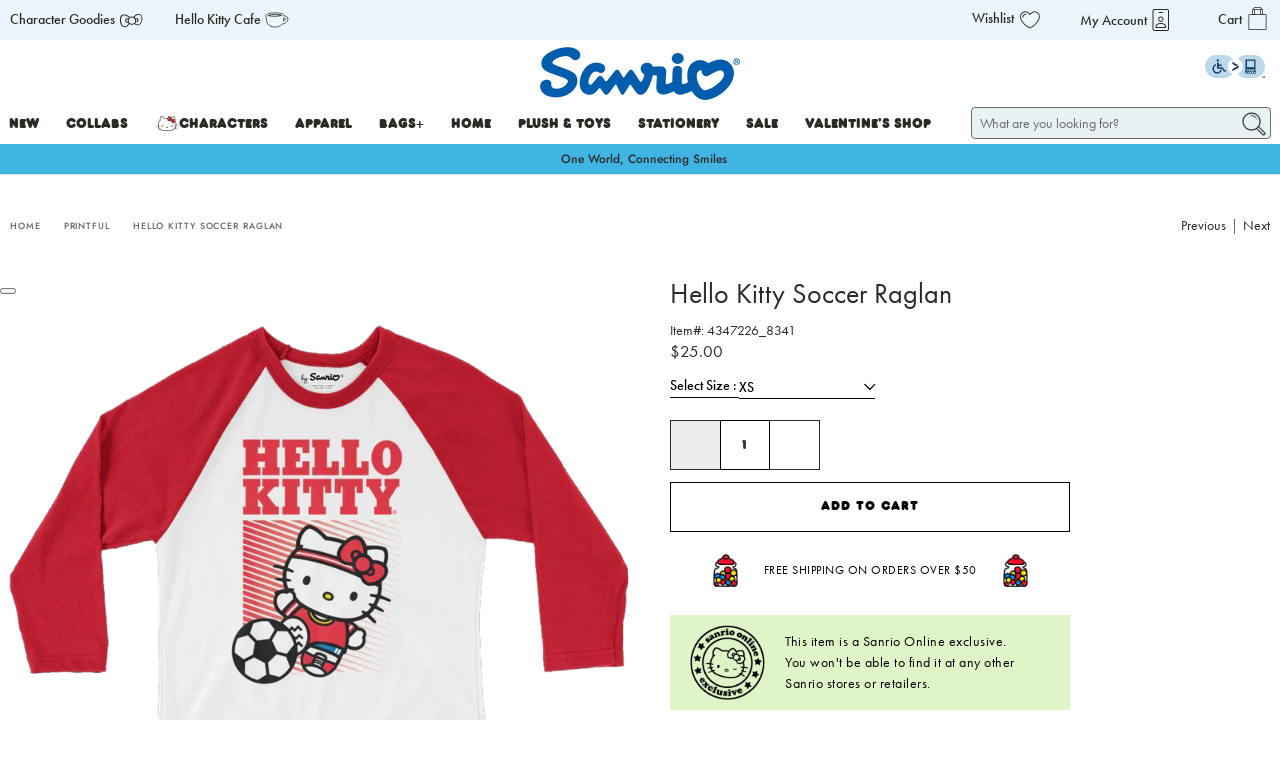

--- FILE ---
content_type: text/css
request_url: https://www.sanrio.com/cdn/shop/t/861/assets/FrankfurterCom.css?v=179535003485026570691768496260
body_size: -498
content:
/**
 * @license
 * MyFonts Webfont Build ID 4011352, 2021-02-10T19:18:04-0500
 *
 * The fonts listed in this notice are subject to the End User License
 * Agreement(s) entered into by the website owner. All other parties are
 * explicitly restricted from using the Licensed Webfonts(s).
 *
 * You may obtain a valid license at the URLs below.
 *
 * Webfont: FrankfurterCom-Regular by ITC
 * URL: https://www.myfonts.com/fonts/itc/frankfurter/std-normal/
 * Copyright: Part of this font software is copyrighted &amp;#x00A9; 2006 Linotype GmbH, www.linotype.com. All rights reserved. This font software may not be reproduced, modified, disclosed or transferred without the express written approval of Linotype GmbH. Copyright Ess
 *
 *
 *
 * © 2021 MyFonts Inc
*/


/* @import must be at top of file, otherwise CSS will not work */
@import url("https://hello.myfonts.net/count/3d3558");


--- FILE ---
content_type: text/css
request_url: https://www.sanrio.com/cdn/shop/t/861/assets/klaviyo.css?v=54653405936417262571768496260
body_size: -244
content:
@font-face{font-family:vag-rundschrift-d,sans-serif;font-weight:400;font-style:normal;font-display:swap}body.fadein{background:#1e1e1ee5}#container{border-radius:0;padding:33px 33px 23px;margin-top:100%;bottom:0;transform:translateY(-50%)}#klaviyo-bis-modal .modal-title{font-family:futura-pt!important;font-size:28px;line-height:36px;font-weight:400}#klaviyo-bis-modal p{font-family:futura-pt!important;font-size:14px;line-height:1.5;font-weight:400;margin-bottom:0;margin-top:10px}.form-horizontal{margin-top:10px}#klaviyo-bis-modal input{border-color:#000;height:50px;-webkit-appearance:none;-moz-appearance:none;appearance:none;margin:0;background:#fff;width:100%;line-height:40px;padding:0 15px;color:#777;font-size:14px;border-radius:0;box-shadow:none}select.form-control{border-radius:0;padding-left:15px;height:51px;border:1px solid black;font-family:futura-pt;font-weight:400;font-size:14px;color:#000;line-height:20px;box-shadow:none;background-image:url(/cdn/shop/files/select-arrow.png?v=1600144992)!important;background-repeat:no-repeat!important;background-position:right 50%!important;background-size:25px 6px!important;-webkit-appearance:none;-moz-appearance:none;text-indent:1px;text-overflow:inherit}.btn{border:1px solid black;padding:17px 4px 18px;font-family:vag-rundschrift-d,sans-serif;font-size:13px;line-height:13px;letter-spacing:1px;color:#000;height:auto;transition:background .2s ease-in-out;text-transform:uppercase;font-weight:400;border-radius:0}.btn:hover{color:#fff;border-color:#000;background-color:#000}.close{font-family:futura-pt!important;font-weight:100;font-size:24px}.alert-success{text-align:center;border:1px solid #ececec;line-height:20px;padding:10px}.alert{margin:0}.submit-container{margin-top:0}
/*# sourceMappingURL=/cdn/shop/t/861/assets/klaviyo.css.map?v=54653405936417262571768496260 */


--- FILE ---
content_type: text/javascript
request_url: https://limits.minmaxify.com/sanrio-na.myshopify.com?v=139b&r=20260110014851
body_size: 15275
content:
!function(t){if(!t.minMaxify&&-1==location.href.indexOf("checkout.shopify")){var e=t.minMaxifyContext||{},a=t.minMaxify={shop:"sanrio-na.myshopify.com",cart:null,cartLoadTryCount:0,customer:e.customer,feedback:function(t){if(!(i.search(/\/(account|password|checkouts|cache|blogs|pages|\d+\/)/)>=0)){var e=new XMLHttpRequest;e.open("POST","https://app.minmaxify.com/report"),e.send(location.protocol+"//"+a.shop+i+"\n"+t)}},guarded:function(t,e){return function(){try{var i=e&&e.apply(this,arguments),o=t.apply(this,arguments);return e?o||i:o}catch(t){console.error(t);var n=t.toString();-1==n.indexOf("Maximum call stack")&&a.feedback("ex\n"+(t.stack||"")+"\n"+n)}}}},i=t.location.pathname;a.guarded((function(){var e,o,n,r,l,m=t.jQuery,s=t.document,c={btnCheckout:"[name=checkout],[href='/checkout'],[type=submit][value=Checkout],[onclick='window.location\\=\\'\\/checkout\\''],form[action='/checkout'] [type=submit],.checkout_button,form[action='/cart'] [type=submit].button-cart-custom,.btn-checkout,.checkout-btn,.button-checkout,.rebuy-cart__checkout-button,.gokwik-checkout,.tdf_btn_ck",lblCheckout:"[name=checkout]",btnCartQtyAdjust:".cart-item-decrease,.cart-item-increase,.js--qty-adjuster,.js-qty__adjust,.minmaxify-quantity-button,.numberUpDown > *,.cart-item button.adjust,.cart-wrapper .quantity-selector__button,.cart .product-qty > .items,.cart__row [type=button],.cart-item-quantity button.adjust,.cart_items .js-change-quantity,.ajaxcart__qty-adjust,.cart-table-quantity button",divCheckout:".additional-checkout-buttons,.dynamic-checkout__content,.cart__additional_checkout,.additional_checkout_buttons,.paypal-button-context-iframe,.additional-checkout-button--apple-pay,.additional-checkout-button--google-pay",divDynaCheckout:"div.shopify-payment-button,.shopify-payment-button > div,#gokwik-buy-now",fldMin:"",fldQty:"input[name=quantity]",fldCartQty:"input[name^='updates['],.cart__qty-input,[data-cart-item-quantity]",btnCartDrawer:"a[href='/cart'],.js-drawer-open-right",btnUpdate:"[type=submit][name=update],.cart .btn-update"},h=0,d={name:""},u=2e4,y={NOT_VALID_MSG:"Order not valid",CART_UPDATE_MSG:"Cart needs to be updated",CART_AUTO_UPDATE:"Quantities have been changed, press OK to validate the cart.",CART_UPDATE_MSG2:'Cart contents have changed, you must click "Update cart" before proceeding.',VERIFYING_MSG:"Verifying",VERIFYING_EXPANDED:"Please wait while we verify your cart.",PREVENT_CART_UPD_MSG:"\n\n"},p="/";function x(){return(new Date).getTime()}Object.assign;function f(t,e){try{setTimeout(t,e||0)}catch(a){e||t()}}function k(t){return t?"string"==typeof t?s.querySelectorAll(t):t.nodeType?[t]:t:[]}function g(t,e){var a,i=k(t);if(i&&e)for(a=0;a<i.length;++a)e(i[a]);return i}function b(t,e){var a=t&&s.querySelector(t);if(a)return e?"string"==typeof e?a[e]:e(a):a}function v(t,e){if(m)return m(t).trigger(e);g(t,(function(t){t[e]()}))}function M(t,e,a){try{if(m)return m(t).on(e,a)}catch(t){}g(t,(function(t){t.addEventListener(e,a)}))}function w(t,e){try{var a=s.createElement("template");a.innerHTML=t;var i=a.content.childNodes;if(i){if(!e)return i[0];for(;i.length;)e.appendChild(i[0]);return 1}}catch(t){console.error(t)}}function C(t){var e=t.target;try{return(e.closest||e.matches).bind(e)}catch(t){}}function S(){}a.showMessage=function(t){if(B())return(a.closePopup||S)(),!0;var e=T.messages||T.getMessages();if(++h,t&&(a.prevented=x()),!a.showPopup||!a.showPopup(e[0],e.slice(1))){for(var i="",o=0;o<e.length;++o)i+=e[o]+"\n";alert(i),n&&v(c.btnUpdate,"click")}return t&&(t.stopPropagation&&t.stopPropagation(),t.preventDefault&&t.preventDefault()),!1};var K="top: 0; left: 0; width: 100%; height: 100%; position: fixed;",_=".minmaxify-p-bg {"+K+" z-index: 2147483641; overflow: hidden; background: #0B0B0BCC; opacity: 0.2;} .minmaxify-p-bg.minmaxify-a {transition: opacity 0.15s ease-out; opacity: 1; display: block;} .minmaxify-p-wrap {"+K+' display: table; z-index: 2147483642; outline: none !important; pointer-events: none;} .minmaxify-p-wrap > div {display: table-cell; vertical-align: middle;} .minmaxify-dlg {padding:0px; margin:auto; border: 0px;} .minmaxify-dlg::backdrop {background:#0B0B0BBB;} .minmaxify-p {opacity: .5; color: black; background-color: white; padding: 18px; max-width: 500px; margin: 18px auto; width: calc(100% - 36px); pointer-events: auto; border: solid white 1px; overflow: auto; max-height: 95vh;} dialog > .minmaxify-p {margin:auto; width:100%;} .minmaxify-p.minmaxify-a {opacity: 1; transition: all 0.25s ease-in; border-width: 0px;} .minmaxify-ok {display: inline-block; padding: 8px 20px; margin: 0; line-height: 1.42; text-decoration: none; text-align: center; vertical-align: middle; white-space: nowrap; border: 1px solid transparent; border-radius: 2px; font-family: "Montserrat","Helvetica Neue",sans-serif; font-weight: 400;font-size: 14px;text-transform: uppercase;transition:background-color 0.2s ease-out;background-color: #528ec1; color: white; min-width: unset;} .minmaxify-ok:after {content: "OK";} .minmaxify-close {font-style: normal; font-size: 28px; font-family: monospace; overflow: visible; background: transparent; border: 0; appearance: none; display: block; outline: none; padding: 0px; box-shadow: none; margin: -10px -5px 0 0; opacity: .65;} .minmaxify-p button {user-select: none; cursor: pointer; float:right; width: unset;} .minmaxify-close:hover, .minmaxify-close:focus {opacity: 1;} .minmaxify-p ul {padding-left: 2rem; margin-bottom: 2rem;}';function P(t){if(y.locales){var e=(y.locales[a.locale]||{})[t];if(void 0!==e)return e}return y[t]}var H,A={messages:[P("VERIFYING_EXPANDED")],equalTo:function(t){return this===t}},T=A;function L(t){return e?e.getItemLimits(a,t):{}}function I(){return e}function B(){return T.isOk&&!n&&I()||"force"==T.isOk||o}function F(){location.pathname!=i&&(i=location.pathname);try{if(I()&&!o){!function(){var t=a.cart&&a.cart.items;if(!t)return;g(c.fldCartQty,(function(e){for(var a=0;a<t.length;++a){var i=t[a],o=e.dataset;if(i.key==o.lineId||e.id&&-1!=e.id.search(new RegExp("updates(_large)?_"+i.id,"i"))||(o.cartLine||o.index)==a+1){var n=L(i);n.min>1&&!n.combine&&(e.min=n.min),n.max&&(e.max=n.max),n.multiple&&!n.combine&&(e.step=n.multiple);break}}}))}(),g(c.divDynaCheckout,(function(t){t.style.display="none"}));var e=function(e){var a,o;if(!a){if(!o)try{o=decodeURIComponent(i||location.href||"")}catch(t){o=""}if(!((o=o.split("/")).length>2&&"products"==o[o.length-2]))return;a=o[o.length-1]}var n=(t.ShopifyAnalytics||{}).meta||{},r={handle:a,sku:""},l=n.product,m=n.selectedVariantId;if(!l){var s=b("#ProductJson-product-template");if(s)try{l=s._product||JSON.parse(s.dataset.product||s.textContent)}catch(t){}}if(l){r.product_description=l.description,r.product_type=l.type,r.vendor=l.vendor,r.price=l.price,r.product_title=l.title,r.product_id=l.id;var c=l.variants||[],h=c.length;if(m||1==h)for(var d=0;d<h;++d){var u=c[d];if(1==h||u.id==m){r.variant_title=u.public_title,r.sku=u.sku,r.grams=u.weight,r.price=u.price||l.price,r.variant_id=u.id,r.name=u.name,r.product_title||(r.product_title=u.name);break}}}return r}();if(e){var n=b(c.fldQty);!function(e,a){function i(t,e){if(arguments.length<2)return a.getAttribute(t);null==e?a.removeAttribute(t):a.setAttribute(t,e)}var o=e.max||void 0,n=e.multiple,r=e.min;if((t.minmaxifyDisplayProductLimit||S)(e),a){var l=i("mm-max"),m=i("mm-step"),s=i("mm-min"),c=parseInt(a.max),h=parseInt(a.step),d=parseInt(a.min);stockMax=parseInt(i("mm-stock-max")),val=parseInt(a.value),(r!=s||r>d)&&((s?val==s||val==d:!val||val<r)&&(a.value=r),!e.combine&&r>1?i("min",r):s&&i("min",1),i("mm-min",r)),isNaN(stockMax)&&!l&&(stockMax=parseInt(i("data-max-quantity")||i("max")),i("mm-stock-max",stockMax)),!isNaN(stockMax)&&o&&o>stockMax&&(o=stockMax),(o!=l||isNaN(c)||c>o)&&(o?i("max",o):l&&i("max",null),i("mm-max",o)),(n!=m||n>1&&h!=n)&&(e.combine?m&&i("step",null):i("step",n),i("mm-step",n))}}(L(e),n)}}}catch(t){console.error(t)}return O(),E(),!0}function O(t,e,a){g(c.lblCheckout,(function(i){var o=null===t?i.minMaxifySavedLabel:t;i.minMaxifySavedLabel||(i.minMaxifySavedLabel=i.value||(i.innerText||i.textContent||"").trim()),void 0!==o&&(i.value=o,i.textContent&&!i.childElementCount&&(i.textContent=o));var n=i.classList;n&&e&&n.add(e),n&&a&&n.remove(a)}))}function N(t){"start"==t?(O(P("VERIFYING_MSG"),"btn--loading"),r||(r=x(),u&&f((function(){r&&x()-r>=u&&(q()&&a.feedback("sv"),T={isOk:"force"},N("stop"))}),u))):"stop"==t?(O(T.isOk?null:P("NOT_VALID_MSG"),0,"btn--loading"),r=0,(a.popupShown||S)()&&f(a.showMessage)):"changed"==t&&O(P("CART_UPDATE_MSG")),E()}function E(){g(c.divCheckout,(function(t){var e=t.style;B()?t.mm_hidden&&(e.display=t.mm_hidden,t.mm_hidden=!1):"none"!=e.display&&(t.mm_hidden=e.display||"block",e.display="none")})),(t.minmaxifyDisplayCartLimits||S)(!o&&T,n)}function G(t){var e=C(t);if(e){if(e(c.btnCheckout))return a.showMessage(t);e(c.btnCartQtyAdjust)&&a.onChange(t)}}function R(i){null==a.cart&&(a.cart=(t.Shopify||{}).cart||null);var o=a.cart&&a.cart.item_count&&(i||!h&&q());(F()||o||i)&&(I()&&a.cart?(T=e.validateCart(a),N("stop"),o&&(H&&!T.isOk&&!T.equalTo(H)&&s.body?a.showMessage():!h&&q()&&f(a.showMessage,100)),H=T):(T=A,N("start"),a.cart||Q()))}function q(){let t=i.length-5;return t<4&&i.indexOf("/cart")==t}function D(t,e,i,o){if(e&&"function"==typeof e.search&&4==t.readyState&&"blob"!=t.responseType){var r,l;try{if(200!=t.status)"POST"==i&&-1!=e.search(/\/cart(\/update|\/change|\/clear|\.js)/)&&(422==t.status?Q():n&&(n=!1,R()));else{if("GET"==i&&-1!=e.search(/\/cart($|\.js|\.json|\?view=)/)&&-1==e.search(/\d\d\d/))return;var m=(r=t.response||t.responseText||"").indexOf&&r.indexOf("{")||0;-1!=e.search(/\/cart(\/update|\/change|\/clear|\.js)/)||"/cart"==e&&0==m?(-1!=e.indexOf("callback=")&&r.substring&&(r=r.substring(m,r.length-1)),l=a.handleCartUpdate(r,-1!=e.indexOf("cart.js")?"get":"update",o)):-1!=e.indexOf("/cart/add")?l=a.handleCartUpdate(r,"add",o):"GET"!=i||q()&&"/cart"!=e||(R(),l=1)}}catch(t){if(!r||0==t.toString().indexOf("SyntaxError"))return;console.error(t),a.feedback("ex\n"+(t.stack||"")+"\n"+t.toString()+"\n"+e)}l&&U()}}function U(){for(var t=500;t<=2e3;t+=500)f(F,t)}function Q(){var t=new XMLHttpRequest,e=p+"cart.js?_="+x();t.open("GET",e),t.mmUrl=null,t.onreadystatechange=function(){D(t,e)},t.send(),f((function(){null==a.cart&&a.cartLoadTryCount++<60&&Q()}),5e3+500*a.cartLoadTryCount)}a.getLimitsFor=L,a.checkLimits=B,a.onChange=a.guarded((function(){N("changed"),n=!0,T=q()&&b(c.btnUpdate)?{messages:[P("CART_AUTO_UPDATE")]}:{messages:[P("CART_UPDATE_MSG2")]},E()})),t.getLimits=R,t.mmIsEnabled=B,a.handleCartUpdate=function(t,e,i){"string"==typeof t&&(t=JSON.parse(t));var o="get"==e&&JSON.stringify(t);if("get"!=e||l!=o){if("update"==e)a.cart=t;else if("add"!=e){if(i&&!t.item_count&&a.cart)return;a.cart=t}else{var r=t.items||[t];t=a.cart;for(var m=0;m<r.length;++m){var s=r[m];t&&t.items||(t=a.cart={total_price:0,total_weight:0,items:[],item_count:0}),t.total_price+=s.line_price,t.total_weight+=s.grams*s.quantity,t.item_count+=s.quantity;for(var c=0;c<t.items.length;++c){var h=t.items[c];if(h.id==s.id){t.total_price-=h.line_price,t.total_weight-=h.grams*h.quantity,t.item_count-=h.quantity,t.items[c]=s,s=0;break}}s&&t.items.unshift(s)}t.items=t.items.filter((function(t){return t.quantity>0})),o=JSON.stringify(t)}return l=o,n=!1,R(!0),1}if(!T.isOk)return F(),1};var W,Y=t.XMLHttpRequest.prototype,j=Y.open,V=Y.send;function z(){m||(m=t.jQuery);var e=t.Shopify||{},i=e.shop||location.host;if(d=e.theme||d,o=!1,i==a.shop){var r;a.locale=e.locale,F(),function(t,e,i,o){g(t,(function(t){if(!t["mmBound_"+e]){t["mmBound_"+e]=!0;var n=t["on"+e];n&&o?t["on"+e]=a.guarded((function(t){!1!==i()?n.apply(this,arguments):t.preventDefault()})):M(t,e,a.guarded(i))}}))}(c.btnCartDrawer,"click",U),a.showPopup||w('<style type="text/css" minmaxify>'+_+"</style>",s.head)&&(a.showPopup=function(t,e){for(var i='<button title="Close (Esc)" type="button" class="minmaxify-close" aria-label="Close">&times;</button>'+t.replace(new RegExp("\n","g"),"<br/>")+"<ul>",o=0;o<e.length;++o){var n=e[o];n&&(i+="<li>"+n+"</li>")}i+='</ul><div><button class="minmaxify-ok"></button><div style="display:table;clear:both;"></div></div>';var l=b("div.minmaxify-p");if(l)l.innerHTML=i,r&&!r.open&&r.showModal();else{var m=s.body;(r=s.createElement("dialog")).showModal?(r.className="minmaxify-dlg",r.innerHTML="<div class='minmaxify-p minmaxify-a'>"+i+"</div>",m.appendChild(r),r.showModal(),M(r,"click",(function(t){var e=C(t);e&&!e(".minmaxify-p")&&a.closePopup()}))):(r=0,m.insertBefore(w("<div class='minmaxify-p-bg'></div>"),m.firstChild),m.insertBefore(w("<div class='minmaxify-p-wrap'><div><div role='dialog' aria-modal='true' aria-live='assertive' tabindex='1' class='minmaxify-p'>"+i+"</div></div></div>"),m.firstChild),f(g.bind(a,".minmaxify-p-bg, .minmaxify-p",(function(t){t.classList.add("minmaxify-a")}))))}return M(".minmaxify-ok","click",(function(){a.closePopup(1)})),M(".minmaxify-close, .minmaxify-p-bg","click",(function(){a.closePopup()})),1},a.closePopup=function(t){r?r.close():g(".minmaxify-p-wrap, .minmaxify-p-bg",(function(t){t.parentNode.removeChild(t)})),n&&t&&v(c.btnUpdate,"click")},a.popupShown=function(){return r?r.open:k("div.minmaxify-p").length},s.addEventListener("keyup",(function(t){27===t.keyCode&&a.closePopup()}))),X();var l=document.getElementsByTagName("script");for(let t=0;t<l.length;++t){var h=l[t];h.src&&-1!=h.src.indexOf("trekkie.storefront")&&!h.minMaxify&&(h.minMaxify=1,h.addEventListener("load",X))}}else o=!0}function X(){var e=t.trekkie||(t.ShopifyAnalytics||{}).lib||{},i=e.track;i&&!i.minMaxify&&(e.track=function(t){return"Viewed Product Variant"==t&&f(F),i.apply(this,arguments)},e.track.minMaxify=1,e.ready&&(e.ready=a.guarded(R,e.ready)));var o=t.subscribe;"function"!=typeof o||o.mm_quTracked||(o.mm_quTracked=1,o("quantity-update",a.guarded(F)))}if(a.initCartValidator=a.guarded((function(t){e||(e=t,o||R(!0))})),a.customer&&-1!=(a.customer.tags||[]).indexOf("MINMAX-NOLIMITS"))return o=!0;Y.open=function(t,e,a,i,o){return this.mmMethod=t,this.mmUrl=e,j.apply(this,arguments)},Y.send=function(t){var e=this;return e.addEventListener?e.addEventListener("readystatechange",(function(t){D(e,e.mmUrl,e.mmMethod)})):e.onreadystatechange=a.guarded((function(){D(e,e.mmUrl)}),e.onreadystatechange),V.apply(e,arguments)},(W=t.fetch)&&!W.minMaxify&&(t.fetch=function(t,e){var i,o=(e||t||{}).method||"GET";return i=W.apply(this,arguments),-1!=(t=((t||{}).url||t||"").toString()).search(/\/cart(\/|\.js)/)&&(i=i.then((function(e){try{var i=a.guarded((function(a){e.readyState=4,e.responseText=a,D(e,t,o,!0)}));e.ok?e.clone().text().then(i):i()}catch(t){}return e}))),i},t.fetch.minMaxify=1),["click"].forEach((function(e){t.addEventListener(e,a.guarded(G),{capture:!0,passive:!1})})),t.addEventListener("keydown",(function(t){t.key,C(t)})),t.addEventListener("change",a.guarded((function(t){var e=C(t);e&&e(c.fldCartQty)&&a.onChange(t)}))),s.addEventListener("DOMContentLoaded",a.guarded((function(){z(),o||(q()&&f(R),(t.booster||t.BoosterApps)&&m&&m.fn.ajaxSuccess&&m(s).ajaxSuccess((function(t,e,a){a&&D(e,a.url,a.type)})))}))),z()}))()}}(window),function(){function t(t,e,a,i){this.cart=e||{},this.opt=t,this.customer=a,this.messages=[],this.locale=i&&i.toLowerCase()}t.prototype={recalculate:function(t){this.isOk=!0,this.messages=!t&&[],this.isApplicable()&&(this._calcWeights(),this.addMsg("INTRO_MSG"),this._doSubtotal(),this._doItems(),this._doQtyTotals(),this._doWeight())},getMessages:function(){return this.messages||this.recalculate(),this.messages},isApplicable:function(){var t=this.cart._subtotal=Number(this.cart.total_price||0)/100,e=this.opt.overridesubtotal;if(!(e>0&&t>e)){for(var a=0,i=this.cart.items||[],o=0;o<i.length;o++)a+=Number(i[o].quantity);return this.cart._totalQuantity=a,1}},addMsg:function(t,e){if(!this.messages)return;const a=this.opt.messages;var i=a[t];if(a.locales&&this.locale){var o=(a.locales[this.locale]||{})[t];void 0!==o&&(i=o)}i&&(i=this._fmtMsg(unescape(i),e)),this.messages.push(i)},equalTo:function(t){if(this.isOk!==t.isOk)return!1;var e=this.getMessages(),a=t.messages||t.getMessages&&t.getMessages()||[];if(e.length!=a.length)return!1;for(var i=0;i<e.length;++i)if(e[i]!==a[i])return!1;return!0},_calcWeights:function(){this.weightUnit=this.opt.weightUnit||"g";var t=e[this.weightUnit]||1,a=this.cart.items;if(a)for(var i=0;i<a.length;i++){var o=a[i];o._weight=Math.round(Number(o.grams||0)*t*o.quantity*100)/100}this.cart._totalWeight=Math.round(Number(this.cart.total_weight||0)*t*100)/100},_doSubtotal:function(){var t=this.cart._subtotal,e=this.opt.minorder,a=this.opt.maxorder;t<e&&(this.addMsg("MIN_SUBTOTAL_MSG"),this.isOk=!1),a>0&&t>a&&(this.addMsg("MAX_SUBTOTAL_MSG"),this.isOk=!1)},_doWeight:function(){var t=this.cart._totalWeight,e=this.opt.weightmin,a=this.opt.weightmax;t<e&&(this.addMsg("MIN_WEIGHT_MSG"),this.isOk=!1),a>0&&t>a&&(this.addMsg("MAX_WEIGHT_MSG"),this.isOk=!1)},checkGenericLimit:function(t,e,a){if(!(t.quantity<e.min&&(this.addGenericError("MIN",t,e,a),a)||e.max&&t.quantity>e.max&&(this.addGenericError("MAX",t,e,a),a)||e.multiple>1&&t.quantity%e.multiple>0&&(this.addGenericError("MULT",t,e,a),a))){var i=t.line_price/100;void 0!==e.minAmt&&i<e.minAmt&&(this.addGenericError("MIN_SUBTOTAL",t,e,a),a)||e.maxAmt&&i>e.maxAmt&&this.addGenericError("MAX_SUBTOTAL",t,e,a)}},addGenericError:function(t,e,a,i){var o={item:e};i?(t="PROD_"+t+"_MSG",o.itemLimit=a,o.refItem=i):(t="GROUP_"+t+"_MSG",o.groupLimit=a),this.addMsg(t,o),this.isOk=!1},_buildLimitMaps:function(){var t=this.opt,e=t.items||[];t.bySKU={},t.byId={},t.byHandle={};for(var a=0;a<e.length;++a){var i=e[a];i.sku?t.bySKU[i.sku]=i:(i.h&&(t.byHandle[i.h]=i),i.id&&(t.byId[i.id]=i))}},_doItems:function(){var t,e=this.cart.items||[],a={},i={},o=this.opt;o.byHandle||this._buildLimitMaps(),(o.itemmin||o.itemmax||o.itemmult)&&(t={min:o.itemmin,max:o.itemmax,multiple:o.itemmult});for(var n=0;n<e.length;n++){var r=e[n],l=this.getCartItemKey(r),m=a[l],s=i[r.handle];m?(m.quantity+=r.quantity,m.line_price+=r.line_price,m._weight+=r._weight):m=a[l]={ref:r,quantity:r.quantity,line_price:r.line_price,grams:r.grams,_weight:r._weight,limit:this._getIndividualItemLimit(r)},s?(s.quantity+=r.quantity,s.line_price+=r.line_price,s._weight+=r._weight):s=i[r.handle]={ref:r,quantity:r.quantity,line_price:r.line_price,grams:r.grams,_weight:r._weight},s.limit&&s.limit.combine||(s.limit=m.limit)}for(var c in a){if(r=a[c])((h=r.limit||r.limitRule)?!h.combine:t)&&this.checkGenericLimit(r,h||t,r.ref)}for(var c in i){var h;if(r=i[c])(h=r.limit||r.limitRule)&&h.combine&&this.checkGenericLimit(r,h,r.ref)}},getCartItemKey:function(t){var e=t.handle;return e+=t.sku||t.variant_id},getCartItemIds:function(t){var e={handle:t.handle||"",product_id:t.product_id,sku:t.sku},a=e.handle.indexOf(" ");return a>0&&(e.sku=e.handle.substring(a+1),e.handle=e.handle.substring(0,a)),e},_getIndividualItemLimit:function(t){var e=this.opt,a=this.getCartItemIds(t);return e.bySKU[a.sku]||e.byId[a.product_id]||e.byHandle[a.handle]},getItemLimit:function(t){var e=this.opt;if(!e)return{};void 0===e.byHandle&&this._buildLimitMaps();var a=this._getIndividualItemLimit(t);return a||(a={min:e.itemmin,max:e.itemmax,multiple:e.itemmult}),a},calcItemLimit:function(t){var e=this.getItemLimit(t);(e={max:e.max||0,multiple:e.multiple||1,min:e.min,combine:e.combine}).min||(e.min=e.multiple);var a=this.opt.maxtotalitems||0;return(!e.max||a&&a<e.max)&&(e.max=a),e},_doQtyTotals:function(){var t=this.opt.maxtotalitems,e=this.opt.mintotalitems,a=this.opt.multtotalitems,i=this.cart._totalQuantity;0!=t&&i>t&&(this.addMsg("TOTAL_ITEMS_MAX_MSG"),this.isOk=!1),i<e&&(this.addMsg("TOTAL_ITEMS_MIN_MSG"),this.isOk=!1),a>1&&i%a>0&&(this.addMsg("TOTAL_ITEMS_MULT_MSG"),this.isOk=!1)},_fmtMsg:function(t,e){var a,i,o,n=this;return t.replace(/\{\{\s*(.*?)\s*\}\}/g,(function(t,r){try{a||(a=n._getContextMsgVariables(e)||{});var l=a[r];return void 0!==l?l:i||(i=a,n._setGeneralMsgVariables(i),void 0===(l=i[r]))?(o||(o=n._makeEvalFunc(a)),o(r)):l}catch(t){return'"'+t.message+'"'}}))},formatMoney:function(t){var e=this.opt.moneyFormat;if(void 0!==e){try{t=t.toLocaleString()}catch(t){}e&&(t=e.replace(/{{\s*amount[a-z_]*\s*}}/,t))}return t},_getContextMsgVariables(t){if(t){var e,a;if(t.itemLimit){var i=t.item,o=t.refItem||i,n=t.itemLimit;e={item:o,ProductQuantity:i.quantity,ProductName:n.combine&&unescape(o.product_title||n.name)||o.title,GroupTitle:n.title,ProductMinQuantity:n.min,ProductMaxQuantity:n.max,ProductQuantityMultiple:n.multiple},a=[["ProductAmount",Number(i.line_price)/100],["ProductMinAmount",n.minAmt],["ProductMaxAmount",n.maxAmt]]}if(t.groupLimit){i=t.item,o=t.refItem||i,n=t.groupLimit;e={item:o,GroupQuantity:i.quantity,GroupTitle:n.title,GroupMinQuantity:n.min,GroupMaxQuantity:n.max,GroupQuantityMultiple:n.multiple},a=[["GroupAmount",Number(i.line_price)/100],["GroupMinAmount",n.minAmt],["GroupMaxAmount",n.maxAmt]]}if(e){for(var r=0;r<a.length;r++){const t=a[r];isNaN(t[1])||Object.defineProperty(e,t[0],{get:this.formatMoney.bind(this,t[1])})}return e}}},_setGeneralMsgVariables:function(t){var e=this.cart,a=this.opt;t.CartWeight=e._totalWeight,t.CartMinWeight=a.weightmin,t.CartMaxWeight=a.weightmax,t.WeightUnit=this.weightUnit,t.CartQuantity=e._totalQuantity,t.CartMinQuantity=a.mintotalitems,t.CartMaxQuantity=a.maxtotalitems,t.CartQuantityMultiple=a.multtotalitems;for(var i=[["CartAmount",e._subtotal],["CartMinAmount",a.minorder],["CartMaxAmount",a.maxorder]],o=0;o<i.length;o++){const e=i[o];isNaN(e[1])||Object.defineProperty(t,e[0],{get:this.formatMoney.bind(this,e[1])})}},_makeEvalFunc:function(t){return new Function("_expr","with(this) return eval(_expr)").bind(t)}};var e={g:1,kg:.001,lb:.00220462,oz:.03527396},a={itemmax:8,maxtotalitems:30,maxorder:2999,messages:{INTRO_MSG:"",PROD_MIN_MSG:"{{ProductName}}: Must have at least {{ProductMinQuantity}} of this item.",PROD_MAX_MSG:" Sorry! In an effort to make sure that everyone has a chance to shop for the {{ProductName}} we're limiting them to ({{ProductMaxQuantity}}) per order. Please adjust your quantity and proceed to checkout.",PROD_MULT_MSG:"{{ProductName}}: Quantity must be a multiple of {{ProductQuantityMultiple}}.",TOTAL_ITEMS_MAX_MSG:"Must have at most {{CartMaxQuantity}} items total.",MAX_SUBTOTAL_MSG:"Must have at most {{CartMaxAmount}} in total."},items:[{id:8309105852572,h:"hello-kitty-x-kate-spade-new-york-tennis-bracelet",name:"ARRIVING IN MID JANUARY -Hello Kitty x Kate Spade New York Tennis Bracelet",max:2},{h:"badtz-maru-starface-refills-32ct",id:7845112348828,max:2,name:"Badtz-maru Starface Refills (32ct)"},{h:"badtz-maru-x-starface-big-badtz-maru-compact",id:7845111922844,max:2,name:"Badtz-maru x Starface Big Badtz-maru Compact"},{id:8335067021468,h:"chiikawa-x-cinnamoroll-plush-mascot-keychain-hachiware",name:"Chiikawa x Cinnamoroll Plush Mascot Keychain (Hachiware)",max:1},{id:8335066661020,h:"chiikawa-x-hello-kitty-plush-mascot-keychain-chiikawa",name:"Chiikawa x Hello Kitty Plush Mascot Keychain (Chiikawa)",max:1},{id:8335067087004,h:"chiikawa-x-kuromi-plush-mascot-keychain-momonga",name:"Chiikawa x Kuromi Plush Mascot Keychain (Momonga)",max:1},{id:8335066693788,h:"chiikawa-x-my-melody-plush-mascot-keychain-furuhonya",name:"Chiikawa x My Melody Plush Mascot Keychain (Furuhonya)",max:1},{id:8335067054236,h:"chiikawa-x-pompompurin-plush-mascot-keychain-usagi",name:"Chiikawa x Pompompurin Plush Mascot Keychain (Usagi)",max:1},{id:8335066759324,h:"chiikawa-x-sanrio-characters-32-pc-mini-sticker-pack",name:"Chiikawa x Sanrio Characters 32-pc Mini Sticker Pack",max:1},{id:8335066792092,h:"chiikawa-x-sanrio-characters-bag-charm-blind-box",name:"Chiikawa x Sanrio Characters Bag Charm Blind Box",max:1},{id:8335066857628,h:"chiikawa-x-sanrio-characters-cinnamoroll-7-plush-hachiware",name:'Chiikawa x Sanrio Characters Cinnamoroll 7" Plush (Hachiware)',max:1},{id:8335066824860,h:"chiikawa-x-sanrio-characters-hello-kitty-7-plush-chiikawa",name:'Chiikawa x Sanrio Characters Hello Kitty 7" Plush (Chiikawa)',max:1},{id:8335066562716,h:"chiikawa-x-sanrio-characters-kuromi-7-plush-momonga",name:'Chiikawa x Sanrio Characters Kuromi 7" Plush (Momonga)',max:1},{id:8335066955932,h:"chiikawa-x-sanrio-characters-my-melody-7-plush-furuhonya",name:'Chiikawa x Sanrio Characters My Melody 7" Plush (Furuhonya)',max:1},{id:8335066726556,h:"chiikawa-x-sanrio-characters-tote-bag",name:"Chiikawa x Sanrio Characters Tote Bag",max:1},{id:7946475831452,h:"chococat-add-a-border-35mm-color-400-film",name:"Chococat 35mm Special Border Film"},{id:7946475765916,h:"chococat-classic-35mm-camera",name:"Chococat Classic 35mm Camera"},{id:7946475634844,h:"chococat-classic-35mm-camera-bag",name:"Chococat Classic 35mm Camera Bag"},{id:8018326159516,h:"chococat-classic-600-instant-camera-bag",name:"Chococat Classic 600 Instant Camera Bag"},{id:8018326061212,h:"chococat-x-polaroid-600-instant-film-camera",name:"Chococat x Polaroid 600 Instant Film Camera"},{id:8026059899036,h:"cinnamoroll-10-seasons-of-friendship-plush-summer",name:'Cinnamoroll 10" Seasons of Friendship Plush (Summer)'},{id:7946475700380,h:"cinnamoroll-35mm-special-border-film",name:"Cinnamoroll 35mm Special Border Film"},{id:7946475569308,h:"cinnamoroll-classic-35mm-camera",name:"Cinnamoroll Classic 35mm Camera"},{id:7946475667612,h:"cinnamoroll-classic-35mm-camera-bag",name:"Cinnamoroll Classic 35mm Camera Bag"},{id:8018326192284,h:"cinnamoroll-classic-600-instant-camera-bag",name:"Cinnamoroll Classic 600 Instant Camera Bag"},{id:7946475864220,h:"cinnamoroll-classic-cp-81-portable-cassette-player",name:"Cinnamoroll Classic CP-81 Portable Cassette Player"},{id:8018326126748,h:"cinnamoroll-x-polaroid-600-instant-film-camera",name:"Cinnamoroll x Polaroid 600 Instant Film Camera"},{h:"fotm-2024-apr-p-n",id:7742617419932,max:1,name:"FOTM 2024 APR P/N"},{h:"fotm-2024-aug-t-x",id:7742617747612,max:1,name:"FOTM 2024 AUG T/X"},{h:"fotm-2024-dec-t-s",id:7742617551004,max:1,name:"FOTM 2024 DEC T/S"},{h:"fotm-2024-feb-p-c",id:7742617682076,max:1,name:"FOTM 2024 FEB P/C"},{h:"fotm-2024-jul-k-r",id:7742617485468,max:1,name:"FOTM 2024 JUL K/R"},{h:"fotm-2024-jun-x-o",id:7742617714844,max:1,name:"FOTM 2024 JUN X/O"},{h:"fotm-2024-mar-c-n",id:7742617387164,max:1,name:"FOTM 2024 MAR C/N"},{h:"fotm-2024-may-g-u",id:7742617452700,max:1,name:"FOTM 2024 MAY G/U"},{h:"fotm-2024-nov-k-t",id:7742617518236,max:1,name:"FOTM 2024 NOV K/T"},{h:"fotm-2024-oct-k-u",id:7742617813148,max:1,name:"FOTM 2024 OCT K/U"},{h:"fotm-2024-sep-c-o",id:7742617780380,max:1,name:"FOTM 2024 SEP C/O"},{id:8277942435996,h:"friend-of-the-month-april-2025-pompompurin-keychain",name:"Friend of the Month April 2025 Pompompurin Keychain",max:1},{id:8277939978396,h:"friend-of-the-month-august-2025-tuxedosam-keychain",name:"Friend of the Month August 2025 Tuxedosam Keychain",max:1},{id:8277942632604,h:"friend-of-the-month-december-2025-littletwinstars-keychain",name:"Friend of the Month December 2025 LittleTwinStars Keychain",max:1},{id:8277939847324,h:"friend-of-the-month-february-2025-pochacco-keychain",name:"Friend of the Month February 2025 Pochacco Keychain",max:1},{id:8277942403228,h:"friend-of-the-month-january-2025-my-melody-keychain",name:"Friend of the Month January 2025 My Melody Keychain",max:1},{id:8277942567068,h:"friend-of-the-month-july-2025-my-melody-kuromi-keychain",name:"Friend of the Month July 2025 My Melody & Kuromi Keychain",max:1},{id:8277942501532,h:"friend-of-the-month-june-2025-badtz-maru-keychain",name:"Friend of the Month June 2025 Badtz-maru Keychain",max:1},{id:8277939912860,h:"friend-of-the-month-march-2025-cinnamoroll-keychain",name:"Friend of the Month March 2025 Cinnamoroll Keychain",max:1},{id:8277942468764,h:"friend-of-the-month-may-2025-chococat-keychain",name:"Friend of the Month May 2025 Chococat Keychain",max:1},{id:8277940076700,h:"friend-of-the-month-november-2025-hello-kitty-keychain",name:"Friend of the Month November 2025 Hello Kitty Keychain",max:1},{id:8277940043932,h:"friend-of-the-month-october-2025-kuromi-keychain",name:"Friend of the Month October 2025 Kuromi Keychain",max:1},{id:8277942599836,h:"friend-of-the-month-september-2025-keroppi-keychain",name:"Friend of the Month September 2025 Keroppi Keychain",max:1},{id:7860043546780,h:"gudetama-lazy-egg-fc-11-35mm-camera",name:"Gudetama Lazy Egg FC-11 35mm Camera",max:2},{id:8396936675484,h:"hanamaruobake-promo-sticker-gwp",name:"Hanamaruobake Promo Sticker (GWP)",max:1},{h:"hello-kitty-mimmy-birthday-collectors-plush",id:5875888717980,max:1,name:"Hello Kitty & Mimmy Birthday Collectors Plush"},{h:"hello-kitty-mimmy-plaid-35mm-camera",id:7392140918940,max:1,name:"Hello Kitty & Mimmy Plaid 35mm Camera"},{id:7830192980124,h:"hello-kitty-10-seasons-of-friendship-plush-spring",name:'Hello Kitty 10" Seasons of Friendship Plush (Spring)'},{id:8026059866268,h:"hello-kitty-10-seasons-of-friendship-plush-summer",name:'Hello Kitty 10" Seasons of Friendship Plush (Summer)'},{id:8208277438620,h:"hello-kitty-50th-anniversary-limited-edition-charm",name:"Hello Kitty 50th Anniversary Limited-Edition Charm",max:1},{id:7784172486812,h:"hello-kitty-50th-anniversary-sticker-gwp",name:"Hello Kitty 50th Anniversary Sticker (GWP)",max:1},{id:8233650978972,h:"hello-kitty-8-plush-strawberry-treat-series",name:'Hello Kitty 8" Plush (Strawberry Treat Series)',max:2},{h:"hello-kitty-8-year-of-the-dragon-2024-boxed-plush",id:7648174506140,max:2,name:'Hello Kitty 8" Year of the Dragon 2024 Boxed Plush'},{id:7829145747612,h:"hello-kitty-9-cap-and-gown-graduation-plush-blue",name:'Hello Kitty 9" Cap and Gown Graduation Plush (Blue)',max:2},{id:7829145780380,h:"hello-kitty-9-cap-and-gown-graduation-plush-gold",name:'Hello Kitty 9" Cap and Gown Graduation Plush (Gold)',max:2},{id:8351260410012,h:"hello-kitty-9-cap-and-gown-graduation-plush-pink",name:'Hello Kitty 9" Cap and Gown Graduation Plush (Pink)',max:2},{id:7829145714844,h:"hello-kitty-9-cap-and-gown-graduation-plush-red",name:'Hello Kitty 9" Cap and Gown Graduation Plush (Red)',max:2},{h:"hello-kitty-9-plush-50th-anniv-the-future-in-our-eyes",id:7732989329564,max:2,name:'Hello Kitty 9" Plush (50th Anniv. The Future In Our Eyes)'},{id:7946475733148,h:"hello-kitty-and-friends-howdy-partner-35mm-special-border-film",name:"Hello Kitty and Friends Howdy Partner 35mm Special Border Film",max:4},{h:"hello-kitty-and-friends-igloo-little-playmate-cooler",id:6909555835036,max:1,name:"Hello Kitty and Friends Igloo¬Æ Little Playmate Cooler"},{h:"hello-kitty-and-friends-igloo-strawberry-milk-little-playmate-cooler",id:6909555867804,max:1,name:"Hello Kitty and Friends Igloo¬Æ Strawberry Milk Little Playmate Cooler"},{id:8563692634268,h:"hello-kitty-and-friends-x-f1-academy-12-plush-pink",name:'Hello Kitty and Friends x F1 ACADEMY 12" Plush (Pink)',max:2},{id:8563692568732,h:"hello-kitty-and-friends-x-f1-academy-12-plush-violet",name:'Hello Kitty and Friends x F1 ACADEMY 12" Plush (Violet)',max:2},{id:8563692535964,h:"hello-kitty-and-friends-x-f1-academy-logo-tee-pink",name:"Hello Kitty and Friends x F1 ACADEMY Logo Tee (Pink)",max:2},{id:8563692601500,h:"hello-kitty-and-friends-x-f1-academy-long-sleeve-tee-black",name:"Hello Kitty and Friends x F1 ACADEMY Long Sleeve Tee (Black)",max:2},{id:8563692503196,h:"hello-kitty-and-friends-x-f1-academy-pit-crew-tee-black",name:"Hello Kitty and Friends x F1 ACADEMY Pit Crew Tee (Black)",max:2},{id:8563692765340,h:"hello-kitty-and-friends-x-f1-academy-plush-mascot-keychain-pink",name:"Hello Kitty and Friends x F1 ACADEMY Plush Mascot Keychain (Pink)",max:2},{id:8563692798108,h:"hello-kitty-and-friends-x-f1-academy-plush-mascot-keychain-violet",name:"Hello Kitty and Friends x F1 ACADEMY Plush Mascot Keychain (Violet)",max:2},{id:8563692732572,h:"hello-kitty-and-friends-x-f1-academy-quilted-racing-jacket",name:"Hello Kitty and Friends x F1 ACADEMY Quilted Racing Jacket",max:2},{h:"hello-kitty-and-friends-x-igloo®-16-oz-can-cooler",id:7613581230236,max:2,name:"Hello Kitty and Friends x Igloo® 16 Oz Can Cooler"},{h:"hello-kitty-and-friends-x-igloo-little-playmate-7-qt-cooler",id:7521333510300,max:1,name:"Hello Kitty and Friends x Igloo® Little Playmate 7 Qt Cooler"},{h:"hello-kitty-and-friends-x-igloo-school-bus-playmate-elite-16-qt-cooler",id:7325191241884,max:1,name:"Hello Kitty and Friends x Igloo® School Bus Playmate Elite 16 Qt Cooler"},{id:8478813913244,h:"hello-kitty-and-friends-x-sonix-blind-box-peeker-charms-pastel-series",name:"Hello Kitty and Friends x Sonix Blind Box Peeker Charms (Pastel Series)",max:8},{id:7860043579548,h:"hello-kitty-classic-bx-85-bluetooth-cassette-player-boombox",name:"Hello Kitty Classic BX-85 Bluetooth Cassette Player Boombox"},{id:7946475602076,h:"hello-kitty-howdy-partner-35mm-camera",name:"Hello Kitty Howdy Partner 35mm Camera"},{id:7946475798684,h:"hello-kitty-howdy-partner-35mm-camera-bag",name:"Hello Kitty Howdy Partner 35mm Camera Bag"},{id:8189670424732,h:"hello-kitty-lesportsac-rectangular-cosmetic-bag-no-bag-no-life",name:"Hello Kitty LeSportsac Rectangular Cosmetic Bag (No Bag No Life)",max:2},{h:"hello-kitty-limited-edition-18-plush-doll-50th-anniv-the-future-in-our-eyes",id:7752370716828,max:1,name:'Hello Kitty Limited Edition 18" Plush Doll (50th Anniv. The Future In Our Eyes)'},{id:8151815192732,h:"hello-kitty-perfectly-pink-instant-film-camera-bag",name:"Hello Kitty Perfectly Pink Instant Film Camera Bag"},{id:8233651077276,h:"hello-kitty-plush-mascot-clip-strawberry-treat-series",name:"Hello Kitty Plush Mascot Clip (Strawberry Treat Series)",max:2},{h:"hello-kitty-plush-mascot-keychain-50th-anniv-the-future-in-our-eyes",id:7732989001884,max:1,name:"Hello Kitty Plush Mascot Keychain (50th Anniv. The Future In Our Eyes)"},{h:"hello-kitty-plush-zipper-pouch-50th-anniv-the-future-in-our-eyes",id:7752372584604,max:1,name:"Hello Kitty Plush Zipper Pouch (50th Anniv. The Future In Our Eyes)"},{h:"hello-kitty-polka-dot-throw-blanket",id:7616042205340,max:1,name:"Hello Kitty Polka Dot Throw Blanket"},{id:7860043677852,h:"hello-kitty-strawberry-kawaii-bx-85-bluetooth-cassette-player-boombox",name:"Hello Kitty Strawberry Kawaii BX-85 Bluetooth Cassette Player Boombox"},{h:"hello-kitty-strawberry-milk-35mm-camera",id:7653781733532,name:"Hello Kitty Strawberry Milk 35mm Camera"},{h:"hello-kitty-strawberry-milk-600-instant-camera-bag",id:7849537962140,name:"Hello Kitty Strawberry Milk 600 Instant Camera Bag"},{h:"hello-kitty-strawberry-milk-cp-81-portable-cassette-player",id:7653781373084,name:"Hello Kitty Strawberry Milk CP-81 Portable Cassette Player"},{h:"hello-kitty-strawberry-milk-photo-filters-for-instant-film-cameras-4-pack",id:7849538027676,name:"Hello Kitty Strawberry Milk Photo Filters for Instant Film Cameras (4-Pack)"},{id:8288560119964,h:"hello-kitty-tanned-plush-mascot-clip-summer-pool-series",name:"Hello Kitty Tanned Plush Mascot Clip (Summer Pool Series)",max:2},{h:"hello-kitty-teddy-fur-swivel-vanity-chair",id:8050832113820,max:1,name:"Hello Kitty Teddy Fur Swivel Vanity Chair"},{h:"hello-kitty-throw-blanket-plaid-print-series",id:7737935134876,max:1,name:"Hello Kitty Throw Blanket (Plaid Print Series)"},{h:"hello-kitty-throw-blanket-pretty-print-series",id:7737935200412,max:1,name:"Hello Kitty Throw Blanket (Pretty Print Series)"},{h:"hello-kitty-throw-blanket-strawberry-print-series",id:7737935167644,max:1,name:"Hello Kitty Throw Blanket (Strawberry Print Series)"},{id:7860043645084,h:"hello-kitty-tomatoes-35mm-camera",name:"Hello Kitty Tomatoes 35mm Camera"},{h:"hello-kitty-wrist-watch-50th-anniv-the-future-in-our-eyes",id:7732989526172,max:2,name:"Hello Kitty Wrist Watch (50th Anniv. The Future In Our Eyes)"},{id:8284592636060,h:"hello-kitty-x-fender-black-front-logo-tee",name:"Hello Kitty x Fender Black Front Logo Tee",max:2},{id:8284593946780,h:"hello-kitty-x-fender-pink-electric-guitar-gig-bag",name:"Hello Kitty x Fender Pink Electric Guitar Gig Bag",max:2},{id:8284593914012,h:"hello-kitty-x-fender-pink-stratocaster-guitar",name:"Hello Kitty x Fender Pink Stratocaster Guitar",max:2},{id:8284593979548,h:"hello-kitty-x-fender-white-sleeve-hit-logo-tee",name:"Hello Kitty x Fender White Sleeve Hit Logo Tee",max:2},{id:8284592668828,h:"hello-kitty-x-fender-white-sleeve-logo-hoodie",name:"Hello Kitty x Fender White Sleeve Logo Hoodie",max:2},{id:8419663577244,h:"hello-kitty-x-fender-white-stratocaster-guitar",name:"Hello Kitty x Fender White Stratocaster Guitar",max:2},{h:"hello-kitty-x-igloo®-50th-anniversary-16-oz-stainless-steel-can",id:7703515005084,max:2,name:"Hello Kitty x Igloo® 50th Anniversary 16 Oz Stainless Steel Can"},{h:"hello-kitty-x-igloo®-50th-anniversary-little-playmate-7-qt-cooler",id:7703515103388,max:1,name:"Hello Kitty x Igloo® 50th Anniversary Little Playmate 7 Qt Cooler"},{id:8297627451548,h:"hello-kitty-x-kate-spade-liquid-iphone-16-pro-case",name:"Hello Kitty x Kate Spade Liquid iPhone 16 Pro Case",max:1},{id:8297627484316,h:"hello-kitty-x-kate-spade-liquid-iphone-16-pro-max-case",name:"Hello Kitty x Kate Spade Liquid iPhone 16 Pro Max Case",max:1},{id:8297627746460,h:"hello-kitty-x-kate-spade-new-york-3d-crossbody-bag",name:"Hello Kitty x Kate Spade New York 3D Crossbody Bag",max:1},{id:8297627287708,h:"hello-kitty-x-kate-spade-new-york-3d-mini-crossbody-bag",name:"Hello Kitty x Kate Spade New York 3D Mini Crossbody Bag",max:1},{id:8297627680924,h:"hello-kitty-x-kate-spade-new-york-charm-pendant-necklace",name:"Hello Kitty x Kate Spade New York Charm Pendant Necklace",max:1},{id:8297627353244,h:"hello-kitty-x-kate-spade-new-york-ella-mini-crossbody-bag",name:"Hello Kitty x Kate Spade New York Ella Mini Crossbody Bag",max:1},{id:8297627517084,h:"hello-kitty-x-kate-spade-new-york-grey-puffy-sticker-sweatshirt",name:"Hello Kitty x Kate Spade New York Grey Puffy Sticker Sweatshirt",max:1},{id:8297627811996,h:"hello-kitty-x-kate-spade-new-york-medium-bifold-wallet",name:"Hello Kitty x Kate Spade New York Medium Bifold Wallet",max:1},{id:8297627386012,h:"hello-kitty-x-kate-spade-new-york-mini-camera-bag",name:"Hello Kitty x Kate Spade New York Mini Camera Bag",max:1},{id:8297627320476,h:"hello-kitty-x-kate-spade-new-york-phone-crossbody-bag",name:"Hello Kitty x Kate Spade New York Phone Crossbody Bag",max:1},{id:8297627418780,h:"hello-kitty-x-kate-spade-new-york-slim-card-holder",name:"Hello Kitty x Kate Spade New York Slim Card Holder",max:1},{id:8297627779228,h:"hello-kitty-x-kate-spade-new-york-small-l-wristlet",name:"Hello Kitty x Kate Spade New York Small L-Wristlet",max:1},{id:8297627549852,h:"hello-kitty-x-kate-spade-new-york-striped-puff-sleeve-intarsia-sweater",name:"Hello Kitty x Kate Spade New York Striped Puff Sleeve Intarsia Sweater",max:1},{id:8297627254940,h:"hello-kitty-x-kate-spade-new-york-stud-earrings",name:"Hello Kitty x Kate Spade New York Stud Earrings",max:1},{id:8297627713692,h:"hello-kitty-x-kate-spade-new-york-tote-bag",name:"Hello Kitty x Kate Spade New York Tote Bag",max:1},{id:8189670391964,h:"hello-kitty-x-lesportsac-3-zip-cosmetic-bag-no-bag-no-life",name:"Hello Kitty x LeSportsac 3-Zip Cosmetic Bag (No Bag No Life)",max:2},{id:8189670949020,h:"hello-kitty-x-lesportsac-cosmetic-clutch-i-am-a-star",name:"Hello Kitty x LeSportsac Cosmetic Clutch (I Am A Star)",max:2},{id:8189670916252,h:"white-cosmetic-clutch-k-t",name:"Hello Kitty x LeSportsac Cosmetic Clutch (No Bag No Life)",max:2},{id:8189671080092,h:"hello-kitty-x-lesportsac-crossbody-lets-go-out-black",name:"Hello Kitty x LeSportsac Crossbody (Let's Go Out - Black)",max:2},{id:8189670523036,h:"hello-kitty-x-lesportsac-crossbody-lets-go-out-red",name:"Hello Kitty x LeSportsac Crossbody (Let's Go Out - Red)",max:2},{id:8189670785180,h:"hello-kitty-x-lesportsac-daily-backpack-i-am-a-star",name:"Hello Kitty x LeSportsac Daily Backpack (I Am A Star)",max:2},{id:8189671309468,h:"hello-kitty-x-lesportsac-deluxe-medium-weekender-bag-no-bag-no-life",name:"Hello Kitty x LeSportsac Deluxe Medium Weekender Bag (No Bag No Life)",max:2},{id:8189671112860,h:"hello-kitty-x-lesportsac-drawstring-bucket-bag-i-am-a-star",name:"Hello Kitty x LeSportsac Drawstring Bucket Bag (I Am A Star)",max:2},{id:8189671211164,h:"hello-kitty-x-lesportsac-everyday-small-satchel-i-am-a-star",name:"Hello Kitty x LeSportsac Everyday Small Satchel (I Am A Star)",max:2},{id:8189671178396,h:"hello-kitty-x-lesportsac-everyday-small-satchel-no-bag-no-life",name:"Hello Kitty x LeSportsac Everyday Small Satchel (No Bag No Life)",max:2},{id:8189670457500,h:"hello-kitty-x-lesportsac-extra-large-rectangular-cosmetic-bag-party-time",name:"Hello Kitty x LeSportsac Extra Large Rectangular Cosmetic Bag (Party Time!)",max:2},{id:8189670293660,h:"key-card-holder-k-t",name:"Hello Kitty x LeSportsac Key Card Holder (No Bag No Life)",max:2},{id:8189670752412,h:"hello-kitty-x-lesportsac-large-2-way-tote-bag-i-am-with-you",name:"Hello Kitty x LeSportsac Large 2-Way Tote Bag (I Am With You)",max:2},{id:8189671243932,h:"hello-kitty-x-lesportsac-large-emerald-tote-50-years-of-history",name:"Hello Kitty x LeSportsac Large Emerald Tote (50 Years Of History)",max:2},{id:8189670719644,h:"hello-kitty-x-lesportsac-medium-2-way-tote-bag-i-am-with-you",name:"Hello Kitty x LeSportsac Medium 2-Way Tote Bag (I Am With You)",max:2},{id:8189670686876,h:"hello-kitty-x-lesportsac-mini-bucket-shoulder-bag-no-bag-no-life",name:"Hello Kitty x LeSportsac Mini Bucket Shoulder Bag (No Bag No Life)",max:2},{id:8189671014556,h:"hello-kitty-x-lesportsac-mini-phone-crossbody-bag-no-bag-no-life",name:"Hello Kitty x LeSportsac Mini Phone Crossbody Bag (No Bag No Life)",max:2},{id:8189670850716,h:"hello-kitty-x-lesportsac-rectangular-cosmetic-bag-i-am-a-star",name:"Hello Kitty x LeSportsac Rectangular Cosmetic Bag (I Am A Star)",max:2},{id:8189670883484,h:"hello-kitty-x-lesportsac-rectangular-cosmetic-bag-my-wardrobe",name:"Hello Kitty x LeSportsac Rectangular Cosmetic Bag (My Wardrobe)",max:2},{id:8189670490268,h:"hello-kitty-x-lesportsac-ribbon-cosmetic-clutch-style-essential",name:"Hello Kitty x LeSportsac Ribbon Cosmetic Clutch (Style Essential)",max:2},{id:8189670326428,h:"hello-kitty-x-lesportsac-slim-wallet-no-bag-no-life",name:"Hello Kitty x LeSportsac Slim Wallet (No Bag No Life)",max:2},{id:8189671145628,h:"hello-kitty-x-lesportsac-small-convertible-hobo-bag-i-am-a-star",name:"Hello Kitty x LeSportsac Small Convertible Hobo Bag (I Am A Star)",max:2},{id:8189670359196,h:"hello-kitty-x-lesportsac-tech-wallet-wristlet-i-am-a-star",name:"Hello Kitty x LeSportsac Tech Wallet Wristlet (I Am A Star)",max:2},{id:8136980693148,h:"hello-kitty-x-moon-oral-electric-toothbrush",name:"Hello Kitty x MOON Oral Beauty Electric Toothbrush",max:2},{h:"hello-kitty-x-nike-air-presto-pre-school",id:7286171336860,max:1,name:"Hello Kitty x Nike Air Presto (Pre-School)"},{h:"nike-air-presto-unisex-toddler-2c-k-t",id:7286171369628,max:1,name:"Hello Kitty x Nike Air Presto (Toddler)"},{id:7860043612316,h:"hello-kitty-x-polaroid-600-perfectly-pink-instant-film-camera",name:"Hello Kitty x Polaroid 600 Perfectly Pink Instant Film Camera",max:2},{h:"hello-kitty-x-polaroid-600-strawberry-milk-instant-film-camera",id:7653781766300,max:2,name:"Hello Kitty x Polaroid 600 Strawberry Milk Instant Film Camera"},{h:"hello-kitty-x-starface-big-hello-kitty-compact",id:5873222647964,max:2,name:"Hello Kitty x Starface Big Hello Kitty Compact"},{h:"hello-kitty-x-starface-hydro-stars-compact-32-ct",id:7337080553628,max:2,name:"Hello Kitty x Starface Hydro-Stars Compact (32 ct)"},{h:"hello-kitty-x-starface-pore-strips",id:6943050989724,max:2,name:"Hello Kitty x Starface Pore Strips (Set of 8)"},{h:"hello-kitty-x-starface-refill-sheets",id:7337080324252,max:2,name:"Hello Kitty x Starface Refill Sheets"},{h:"hello-kitty-x-starface-refills-32ct",id:5873223008412,max:2,name:"Hello Kitty x Starface Refills (32ct)"},{h:"hello-kitty-x-starface-space-wash",id:7337080455324,max:2,name:"Hello Kitty x Starface Space Wash"},{h:"keroppi-35th-anniversary-instant-film-photo-filters-5-pack",id:7666802458780,max:4,name:"Keroppi 35th Anniversary Instant Film Photo Filters (5-Pack)"},{h:"keroppi-35th-anniversary-single-use-35mm-camera",id:7653781340316,max:2,name:"Keroppi 35th Anniversary Single Use 35mm Camera"},{id:7860043514012,h:"keroppi-lets-get-hoppin-35mm-camera",name:"Keroppi Let's Get Hoppin' 35mm Camera",max:2},{h:"keroppi-x-igloo-donut-pond-playmate-mini-4-qt-cooler",id:7325191176348,max:1,name:"Keroppi x Igloo® Donut Pond Playmate Mini 4 Qt Cooler"},{id:7653781700764,h:"keroppi-x-polaroid-600-instant-film-camera",name:"Keroppi x Polaroid 600 Instant Film Camera",max:2},{id:8082787270812,h:"kuromi-9-lovestruck-plush-many-moods-series",name:'Kuromi 9" Lovestruck Plush (Many Moods Series)',max:1},{h:"kuromi-cosmic-night-35mm-camera",id:7392141017244,max:1,name:"Kuromi Cosmic Night 35mm Camera"},{id:8082785861788,h:"kuromi-lovestruck-mascot-bag-charm-many-moods-series",name:"Kuromi Lovestruck Mascot Bag Charm (Many Moods Series)",max:1},{h:"kuromi-swivel-vanity-chair",id:8050832146588,max:1,name:"Kuromi Swivel Vanity Chair"},{id:8229121884316,h:"kuromi-x-starface-big-kuromi-compact",name:"Kuromi x Starface Big Kuromi Compact",max:2},{id:8229121917084,h:"kuromi-x-starface-refills-32ct",name:"Kuromi x Starface Refills (32ct)",max:2},{h:"littletwinstars-x-igloo-cosmic-little-playmate-cooler",id:7135631245468,max:1,name:"LittleTwinStars x Igloo¬Æ Cosmic Little Playmate Cooler"},{h:"mimmy-plush-mascot-keychain-50th-anniv-the-future-in-our-eyes",id:7732989362332,max:1,name:"Mimmy Plush Mascot Keychain (50th Anniv. The Future In Our Eyes)"},{id:7830193012892,h:"my-melody-10-seasons-of-friendship-plush-spring",name:'My Melody 10" Seasons of Friendship Plush (Spring)',max:2},{h:"my-melody-18-large-plush-happy-birthday-series",id:7680486310044,max:1,name:'My Melody 18" Large Plush (Happy Birthday Series)'},{h:"my-melody-swivel-vanity-chair",id:8050832179356,max:1,name:"My Melody Swivel Vanity Chair"},{id:8229121851548,h:"my-melody-x-starface-big-my-melody-compact",name:"My Melody x Starface Big My Melody Compact",max:2},{id:8229122015388,h:"my-melody-x-starface-refills-32ct",name:"My Melody x Starface Refills (32ct)",max:2},{id:8240368124060,h:"retrospekt-camera-bag-and-film-box-k-t",name:"NEED INFO -RETROSPEKT CAMERA BAG AND FILM BOX K/T",max:2},{combine:1,h:"nike-air-presto-unisex-mens-4-k-t",id:7286171271324,max:1,name:"Nike x Hello Kitty Air Presto"},{h:"polaroid-2022-beige-hello-kitty-friends-m-x",id:7392140984476,max:2,name:"POLAROID 2022 BEIGE HELLO KITTY FRIENDS M/X"},{h:"polaroid-x-gudetama-600-camera",id:5761966964892,max:2,name:"Polaroid x Gudetama 600 Camera"},{h:"polaroid-x-hello-kitty-friends-600-camera",id:5875898679452,max:2,name:"Polaroid x Hello Kitty & Friends 600 Camera"},{h:"polaroid-x-hello-kitty-mimmy-600-instant-film-camera",id:6538156376220,max:2,name:"Polaroid x Hello Kitty & Mimmy 600 Instant Film Camera"},{h:"polaroid-x-hello-kitty-600-camera",id:5761938718876,max:2,name:"Polaroid x Hello Kitty 600 Camera"},{h:"polaroid-x-hello-kitty-and-friends-2021",id:6538156441756,max:2,name:"Polaroid x Hello Kitty and Friends 2021"},{h:"polaroid-x-kuromi-600-instant-film-camera",id:6538156507292,max:2,name:"Polaroid x Kuromi 600 Instant Film Camera"},{id:8181639643292,h:"sanrio-characters-36-pc-mini-sticker-pack-pitatto-friends-series",name:"Sanrio Characters 36-pc Mini Sticker Pack (Pitatto Friends Series)",max:1},{id:8181641052316,h:"sanrio-characters-roly-poly-mascot-blind-box",name:"Sanrio Characters Roly Poly Mascot Blind Box",max:2},{h:"strawberry-kawaii-35mm-camera-bag-k-t",id:7849537994908,max:2,name:"STRAWBERRY KAWAII 35MM CAMERA BAG K/T"},{h:"strawberry-shake-fc-11-35mm-camera-k-t",id:7849537929372,max:2,name:"STRAWBERRY SHAKE FC-11 35MM CAMERA K/T"}],groups:[],rules:[],moneyFormat:"${{amount}}",weightUnit:"lb",customerTagEnabled:!0,customerTag:"MINMAX-NOLIMITS",customerTagOp:"dont-contain"},i={apiVer:[1,1],isForCheckout:!0,validateCart:function(t){var e=this.instantiate(t);return e.recalculate(),e},getItemLimits:function(t,e){var a=this.instantiate(t);return a.isApplicable()?a.calcItemLimit(e):{min:1}},instantiate:function(e){return new t(a,e.cart,e.customer,e.locale)}};minMaxify.initCartValidator(i)}();

--- FILE ---
content_type: text/javascript
request_url: https://www.sanrio.com/cdn/shop/t/861/assets/asciiAccountValidation-min.js?v=80592106519743590541768496260
body_size: -272
content:
"use strict";var addressForm={firstName:{query:"#address_first_name_new",valid:!0},lastName:{query:"#address_last_name_new",valid:!0},company:{query:"#address_company_new",valid:!0},address1:{query:"#address_address1_new",valid:!0},address2:{query:"#address_address2_new",valid:!0},city:{query:"#address_city_new",valid:!0},zip:{query:"#address_zip_new",valid:!0},phone:{query:"#address_phone_new",valid:!0}},addressSubmitBtn="input.button.action_button.button--secondary",addressSubmitBtnEl=document.querySelector(addressSubmitBtn),isFormValid=function(){return!Object.values(addressForm).some(function(e){return!e.valid})},disableAddressSubmit=function(e){e.valid&&(e.valid=!1,addressSubmitBtnEl.disabled=!0,addressSubmitBtnEl.style.opacity=.6)},enableAddressSubmit=function(e){e.valid||(e.valid=!0,isFormValid()&&(addressSubmitBtnEl.disabled=!1,addressSubmitBtnEl.style.opacity=1))},setInputError=function(e,r){var d;e.valid&&(r.style.borderColor="red",(d=document.createElement("div")).innerHTML="Invalid character detected, please resubmit, thank you!",d.className="error-message",d.style.marginTop="6px",d.style.color="red",r.parentNode.appendChild(d))},removeInputError=function(e,r){var d;e.valid||(r.style.borderColor="#d9d9d9",(d=r.parentNode.querySelector(".error-message"))&&d.remove())},validateNonLatin=function(r,d){return function(e){return/[^\u0000-\u007f]/.test(e.target.value)?(e.preventDefault(),setInputError(r,d),disableAddressSubmit(r)):(removeInputError(r,d),enableAddressSubmit(r))}},asciiOnly=function(){Object.values(addressForm).forEach(function(e){var r,d=document.querySelector(e.query);d&&(r=validateNonLatin(e,d),d.addEventListener("input",r),d.addEventListener("change",r))})};document.addEventListener("DOMContentLoaded",asciiOnly);

--- FILE ---
content_type: text/javascript; charset=utf-8
request_url: https://www.sanrio.com/collections/printful/products/hello-kitty-soccer-raglan.js
body_size: 1035
content:
{"id":7134119067804,"title":"Hello Kitty Soccer Raglan","handle":"hello-kitty-soccer-raglan","description":"\u003cp\u003eA stylish spin on the classic raglan. The combed cotton blend makes it super soft, comfortable, and lightweight.\u003cbr\u003e\u003c\/p\u003e\n\u003cp class=\"p1\"\u003e♡ All solid colors are 100% ring-spun cotton\u003c\/p\u003e\n\u003cp class=\"p1\"\u003e♡ Fabric weight: 4.5 oz\/yd (152.6 g\/m)\u003c\/p\u003e\n\u003cp class=\"p1\"\u003e♡ Fine knit jersey\u003c\/p\u003e\n\u003cp class=\"p1\"\u003e♡ Contrast raglan sleeve\u003c\/p\u003e\n\u003cp class=\"p1\"\u003e♡ Reactive-dyed for longer-lasting color\u003c\/p\u003e\n\u003cp class=\"p1\"\u003e♡ Prewashed to minimize shrinkage\u003c\/p\u003e\n\u003cp class=\"p1\"\u003e♡ Tear away label\u003c\/p\u003e\n\u003cp class=\"p1\"\u003e\u003cb\u003e\u003ci\u003eNote: These shirts will ship separately from other items in your order at no additional charge. Please allow 10 business days for delivery.\u003c\/i\u003e\u003c\/b\u003e\u003c\/p\u003e\n\u003cp\u003e\u003cstrong class=\"size-guide-title\"\u003eSize guide\u003c\/strong\u003e\u003c\/p\u003e\n\u003cdiv class=\"table-responsive dynamic\" data-unit-system=\"imperial\"\u003e\n\u003ctable cellpadding=\"5\"\u003e\n\u003ctbody\u003e\n\u003ctr\u003e\n\u003ctd\u003e\u003cbr\u003e\u003c\/td\u003e\n\u003ctd\u003e\u003cstrong\u003eXS\u003c\/strong\u003e\u003c\/td\u003e\n\u003ctd\u003e\u003cstrong\u003eS\u003c\/strong\u003e\u003c\/td\u003e\n\u003ctd\u003e\u003cstrong\u003eM\u003c\/strong\u003e\u003c\/td\u003e\n\u003ctd\u003e\u003cstrong\u003eL\u003c\/strong\u003e\u003c\/td\u003e\n\u003ctd\u003e\u003cstrong\u003eXL\u003c\/strong\u003e\u003c\/td\u003e\n\u003ctd\u003e\u003cstrong\u003e2XL\u003c\/strong\u003e\u003c\/td\u003e\n\u003c\/tr\u003e\n\u003ctr\u003e\n\u003ctd\u003e\u003cstrong\u003eLength (inches)\u003c\/strong\u003e\u003c\/td\u003e\n\u003ctd\u003e26\u003c\/td\u003e\n\u003ctd\u003e28\u003c\/td\u003e\n\u003ctd\u003e29\u003c\/td\u003e\n\u003ctd\u003e30\u003c\/td\u003e\n\u003ctd\u003e31\u003c\/td\u003e\n\u003ctd\u003e31\u003c\/td\u003e\n\u003c\/tr\u003e\n\u003ctr\u003e\n\u003ctd\u003e\u003cstrong\u003eWidth (inches)\u003c\/strong\u003e\u003c\/td\u003e\n\u003ctd\u003e16\u003c\/td\u003e\n\u003ctd\u003e18\u003c\/td\u003e\n\u003ctd\u003e20\u003c\/td\u003e\n\u003ctd\u003e22\u003c\/td\u003e\n\u003ctd\u003e24\u003c\/td\u003e\n\u003ctd\u003e26\u003c\/td\u003e\n\u003c\/tr\u003e\n\u003c\/tbody\u003e\n\u003c\/table\u003e\n\u003c\/div\u003e","published_at":"2022-10-25T15:44:05-07:00","created_at":"2021-11-09T15:19:41-08:00","vendor":"Printful","type":"Apparel","tags":["Character:Hello Kitty","Exclusive","NA-031122","Printful","prodavail","Product:DropShip","rtly-ship-to:printful"],"price":2500,"price_min":2500,"price_max":2500,"available":true,"price_varies":false,"compare_at_price":null,"compare_at_price_min":0,"compare_at_price_max":0,"compare_at_price_varies":false,"variants":[{"id":41196351389852,"title":"XS","option1":"XS","option2":null,"option3":null,"sku":"4347226_8341","requires_shipping":true,"taxable":true,"featured_image":null,"available":true,"name":"Hello Kitty Soccer Raglan - XS","public_title":"XS","options":["XS"],"price":2500,"weight":172,"compare_at_price":null,"inventory_management":"shopify","barcode":null,"quantity_rule":{"min":1,"max":null,"increment":1},"quantity_price_breaks":[],"requires_selling_plan":false,"selling_plan_allocations":[]},{"id":41196351422620,"title":"S","option1":"S","option2":null,"option3":null,"sku":"4347226_8342","requires_shipping":true,"taxable":true,"featured_image":null,"available":true,"name":"Hello Kitty Soccer Raglan - S","public_title":"S","options":["S"],"price":2500,"weight":172,"compare_at_price":null,"inventory_management":"shopify","barcode":null,"quantity_rule":{"min":1,"max":null,"increment":1},"quantity_price_breaks":[],"requires_selling_plan":false,"selling_plan_allocations":[]},{"id":41196351455388,"title":"M","option1":"M","option2":null,"option3":null,"sku":"4347226_8343","requires_shipping":true,"taxable":true,"featured_image":null,"available":true,"name":"Hello Kitty Soccer Raglan - M","public_title":"M","options":["M"],"price":2500,"weight":172,"compare_at_price":null,"inventory_management":"shopify","barcode":null,"quantity_rule":{"min":1,"max":null,"increment":1},"quantity_price_breaks":[],"requires_selling_plan":false,"selling_plan_allocations":[]},{"id":41196351488156,"title":"L","option1":"L","option2":null,"option3":null,"sku":"4347226_8344","requires_shipping":true,"taxable":true,"featured_image":null,"available":true,"name":"Hello Kitty Soccer Raglan - L","public_title":"L","options":["L"],"price":2500,"weight":172,"compare_at_price":null,"inventory_management":"shopify","barcode":null,"quantity_rule":{"min":1,"max":null,"increment":1},"quantity_price_breaks":[],"requires_selling_plan":false,"selling_plan_allocations":[]},{"id":41196351520924,"title":"XL","option1":"XL","option2":null,"option3":null,"sku":"4347226_8345","requires_shipping":true,"taxable":true,"featured_image":null,"available":true,"name":"Hello Kitty Soccer Raglan - XL","public_title":"XL","options":["XL"],"price":2500,"weight":240,"compare_at_price":null,"inventory_management":"shopify","barcode":null,"quantity_rule":{"min":1,"max":null,"increment":1},"quantity_price_breaks":[],"requires_selling_plan":false,"selling_plan_allocations":[]},{"id":41196351553692,"title":"2XL","option1":"2XL","option2":null,"option3":null,"sku":"4347226_8346","requires_shipping":true,"taxable":true,"featured_image":null,"available":true,"name":"Hello Kitty Soccer Raglan - 2XL","public_title":"2XL","options":["2XL"],"price":2500,"weight":240,"compare_at_price":null,"inventory_management":"shopify","barcode":null,"quantity_rule":{"min":1,"max":null,"increment":1},"quantity_price_breaks":[],"requires_selling_plan":false,"selling_plan_allocations":[]}],"images":["\/\/cdn.shopify.com\/s\/files\/1\/0416\/8083\/0620\/products\/unisex-34-sleeve-raglan-shirt-white-red-front-618b0208a51c2.png?v=1636500204"],"featured_image":"\/\/cdn.shopify.com\/s\/files\/1\/0416\/8083\/0620\/products\/unisex-34-sleeve-raglan-shirt-white-red-front-618b0208a51c2.png?v=1636500204","options":[{"name":"Size","position":1,"values":["XS","S","M","L","XL","2XL"]}],"url":"\/products\/hello-kitty-soccer-raglan","media":[{"alt":"Hello Kitty Soccer Raglan Apparel Printful   ","id":24582226509980,"position":1,"preview_image":{"aspect_ratio":1.0,"height":1000,"width":1000,"src":"https:\/\/cdn.shopify.com\/s\/files\/1\/0416\/8083\/0620\/products\/unisex-34-sleeve-raglan-shirt-white-red-front-618b0208a51c2.png?v=1636500204"},"aspect_ratio":1.0,"height":1000,"media_type":"image","src":"https:\/\/cdn.shopify.com\/s\/files\/1\/0416\/8083\/0620\/products\/unisex-34-sleeve-raglan-shirt-white-red-front-618b0208a51c2.png?v=1636500204","width":1000}],"requires_selling_plan":false,"selling_plan_groups":[]}